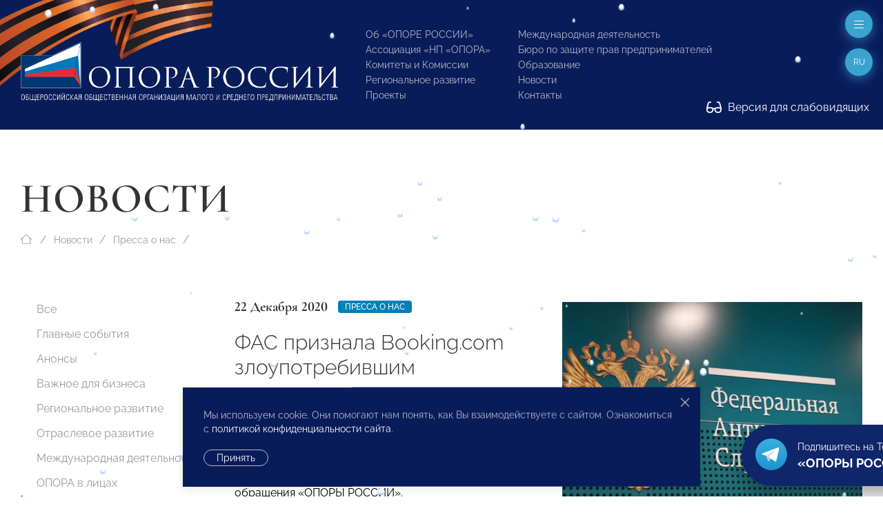

--- FILE ---
content_type: text/html; charset=utf-8
request_url: https://www.opora.ru/news/media-about-us/fas-priznala-booking.com-zloupotrebivshim-dominiruyushchim-polozheniem/
body_size: 16929
content:
<!doctype html>
<html class="flips zero typo page-news-page parent-news-section folder-news-index" lang="ru">

	<head>
		
		<meta charset="utf-8">
		<meta name="viewport" content="width=device-width, initial-scale=1.0, user-scalable=no">

		



<title>ФАС признала Booking.com злоупотребившим доминирующим положением</title>

<link rel="icon" href="/site/assets/files/1923/logo.svg" type="image/svg+xml">
<link rel="mask-icon" href="/site/assets/files/1923/logo.svg" color="#1e87f0">
<link rel="apple-touch-icon" sizes="180x180" href="/site/assets/files/1923/opora-ico.180x180.png">
<link rel="manifest" href="/manifest.json">

<link rel="canonical" href="https://www.opora.ru/news/media-about-us/fas-priznala-booking.com-zloupotrebivshim-dominiruyushchim-polozheniem/">

<meta name="msapplication-TileColor" content="#1e87f0">

<meta name="robots" content="all">

<meta name="description" content="Деятельность «ОПОРЫ РОССИИ» направлена на поддержку малого и среднего предпринимательства: правовая защита, получение государственной поддержки, налаживание деловых контактов внутри предпринимательского сообщества и многие другие."><meta name="keywords" content="поддержка предпринимательства, развитие малого и среднего предпринимательства, инфраструктура поддержки предпринимательства, государственная поддержка малого бизнеса">
<meta property="og:title" content="ФАС признала Booking.com злоупотребившим доминирующим положением">
<meta property="og:description " content="Booking нарушила антимонопольное законодательство, сообщила ФАС России. В ведомстве установили, что сервис злоупотребил доминирующим положением. Дело было возбуждено на основании обращения «ОПОРЫ РОССИИ»...."><meta property="og:image" content="https://www.opora.ru/site/assets/files/35297/10b9570d3e1269bc15361d39534a02a2.1200x600.jpg">
<meta property="og:locale" content="ru">
<meta property="og:url" content="https://www.opora.ru/news/media-about-us/fas-priznala-booking.com-zloupotrebivshim-dominiruyushchim-polozheniem/">

		<meta name="designer" content="https://flips.ru">
		<meta name="author" content="https://flips.ru">
		<meta name="format-detection" content="telephone=no">

		<link href="/site/templates/styles/typo.css" rel="stylesheet">
		<link href="/site/templates/styles/form-grid.css" rel="stylesheet">
		<link href="/site/templates/styles/form.css" rel="stylesheet">
		<link href="/site/templates/styles/template-grid.css" rel="stylesheet">
		<link href="/site/templates/styles/template.css" rel="stylesheet">
		<link href="/site/templates/styles/override.css" rel="stylesheet">
		
		<script src="/site/templates/scripts/jquery-3.6.1.min.js"></script>
		<script src="/site/templates/scripts/uikit.js"></script>
		<script src="/site/templates/scripts/icons.js"></script>
		<script src="/site/templates/scripts/main.js"></script>
		<script src="/site/templates/scripts/addin.js"></script>
		<script src="/site/templates/scripts/form-builder.js"></script>

		<!-- Yandex.Metrika counter -->
<script type="text/javascript" >
   (function(m,e,t,r,i,k,a){m[i]=m[i]||function(){(m[i].a=m[i].a||[]).push(arguments)};
   m[i].l=1*new Date();k=e.createElement(t),a=e.getElementsByTagName(t)[0],k.async=1,k.src=r,a.parentNode.insertBefore(k,a)})
   (window, document, "script", "https://mc.yandex.ru/metrika/tag.js", "ym");

   ym(42054049, "init", {
        clickmap:true,
        trackLinks:true,
        accurateTrackBounce:true,
        webvisor:true
   });
</script>
<!-- /Yandex.Metrika counter -->
<noscript><div><img src="https://mc.yandex.ru/watch/42054049" style="position:absolute; left:-9999px;" alt="" /></div></noscript><script type="text/javascript">(window.Image ? (new Image()) : document.createElement('img')).src = 'https://vk.com/rtrg?p=VK-RTRG-206581-6Adg9';</script><meta name="yandex-verification" content="9b10baa089261e5a" />
		<style>

						
			.snowflake { --size-base: 1px; background: #fff;
            box-shadow: #b9d7fa 0 2px 1px 1px;}
			

            .snowflake:nth-child(1), .snowflake:nth-child(13), .snowflake:nth-child(31), 
            .snowflake:nth-child(34), .snowflake:nth-child(36), .snowflake:nth-child(48) { --size: calc(8 * var(--size-base)); }
            
            .snowflake:nth-child(2), .snowflake:nth-child(5), .snowflake:nth-child(10), 
            .snowflake:nth-child(12), .snowflake:nth-child(15), .snowflake:nth-child(21), 
            .snowflake:nth-child(23), .snowflake:nth-child(26), .snowflake:nth-child(29), 
            .snowflake:nth-child(30), .snowflake:nth-child(37), .snowflake:nth-child(46), 
            .snowflake:nth-child(50) { --size: calc(4.5 * var(--size-base)); }
            
            .snowflake:nth-child(3), .snowflake:nth-child(7), .snowflake:nth-child(25), 
            .snowflake:nth-child(28), .snowflake:nth-child(33), .snowflake:nth-child(38), 
            .snowflake:nth-child(40), .snowflake:nth-child(45), .snowflake:nth-child(47) { --size: calc(6 * var(--size-base)); }
            
            .snowflake:nth-child(4), .snowflake:nth-child(8), .snowflake:nth-child(9), 
            .snowflake:nth-child(14), .snowflake:nth-child(16), .snowflake:nth-child(17), 
            .snowflake:nth-child(20), .snowflake:nth-child(24), .snowflake:nth-child(27), 
            .snowflake:nth-child(32), .snowflake:nth-child(35), .snowflake:nth-child(42), 
            .snowflake:nth-child(49) { --size: calc(2.5 * var(--size-base)); }
            
            .snowflake:nth-child(6), .snowflake:nth-child(11), .snowflake:nth-child(18), 
            .snowflake:nth-child(22), .snowflake:nth-child(39), .snowflake:nth-child(41), 
            .snowflake:nth-child(43), .snowflake:nth-child(44) { --size: var(--size-base); }

			
		</style>

	</head>

	<body class="flips-body flips-body">

				
		        
        <div id="dvision-panel" class="uk-section-muted uk-section-xsmall" hidden uk-sticky>
        
        	<div class="uk-container uk-container-large uk-position-relative">
        
        		<div class="bind">
        
        			<form id="dvision-settings" class="dvision-settings">
        
        				<div class="uk-grid uk-grid-row-small" uk-grid>
        
        					<div class="dvision-settings-item uk-width-auto">
        
        						<div class="uk-form-label">Статус</div>
        						<div class="uk-form-controls">
        						<label>
        						<input class="uk-radio"
        						type="radio"
        						name="status"
        						value="1"
        						>
        						<span>Вкл.</span>
        						</label>
        						<label>
        						<input class="uk-radio"
        						type="radio"
        						name="status"
        						value="0"
        						checked>
        						<span>Откл.</span>
        						</label>
        						</div>
        
        					</div>
        
        					        
        						<div class="dvision-settings-item uk-width-auto">
        							<div class="uk-form-label">Шрифт</div>
        							<div class="uk-form-controls">
        								        								<label>
        								<input class="uk-radio"
        								type="radio"
        								name="fontSize"
        								value="large" checked>
        								<span>1.5</span>
        								</label>
        								        								<label>
        								<input class="uk-radio"
        								type="radio"
        								name="fontSize"
        								value="xlarge" >
        								<span>2</span>
        								</label>
        								        							</div>
        						</div>
        
        					        
        						<div class="dvision-settings-item uk-width-auto">
        							<div class="uk-form-label">Цвет</div>
        							<div class="uk-form-controls">
        								        								<label>
        								<input class="uk-radio"
        								type="radio"
        								name="colorTheme"
        								value="white" checked>
        								<span>Белая</span>
        								</label>
        								        								<label>
        								<input class="uk-radio"
        								type="radio"
        								name="colorTheme"
        								value="black" >
        								<span>Черная</span>
        								</label>
        								        								<label>
        								<input class="uk-radio"
        								type="radio"
        								name="colorTheme"
        								value="blue" >
        								<span>Синяя</span>
        								</label>
        								        							</div>
        						</div>
        
        					        
        					<div class="uk-width-expand"></div>
        					<div class="uk-width-auto">
        						<a href="#dvision-panel" class="uk-close uk-text-decoration-none" type="button" uk-close uk-toggle>Закрыть </a>
        					</div>
        
        					<input type="hidden" name="action" value="change_theme_settings">
        
        					</div>
        
        			</form>
        
        		</div>
        
        	</div>
          
        </div>
		
		<div id="wrapper" style="width: 100%; overflow-x: hidden; min-width: 360px;"> <!-- WRAPPER BEGIN -->
		
		<header class="rel uk-section-primary " style=""><div id="header" class="section rel z2 uk-section uk-section-small uk-position-relative uk-light">
	<div class="box uk-container uk-container-xlarge uk-position-relative">
	    
	    <div class="dvision-logo uk-hidden">
	    <a class="l1" href="/">ОПОРА РОССИИ</a>
	    <a class="l2" href="/">Общероссийская общественная организация малого и среднего предпринимательства</a>
	    </div>
	    
	    <img src="/ribbon.png" class="uk-hidden@s" style="position: absolute; width: 569px; top: -99px; left: -101px; transform: rotate(1deg);">
	    <img src="/ribbon.png" class="uk-visible@s" style="position: absolute; width: 569px; top: -126px; left: -125px; transform: rotate(1deg);">
	    
		<div class="panel uk-panel ">

			<div class="uk-grid" uk-grid="" style="">

				<div class="col uk-width-5-6 fx fb uk-width-auto@m">

					<a class="o-logo" href="/">
						<img src="/site/templates/images/opora-logo-new.png" width="460">
					</a>

				</div>

				<div class="col uk-width-expand">

					<div class="uk-grid uk-grid-stack" uk-grid="">
					
					    						<div class="col mml@xl uk-width-auto uk-visible@lx">
							
							<div class="">
								
								<div class="socials" uk-scrollspy="target: > * > *; cls: uk-animation-slide-top; delay: 50; hidden: true; repeat: false;">

									<ul class="uk-iconnav head-socials" style="min-height: 28px;">
									    <li><a href="https://vk.com/opora_russia" target="_blank"><img class="uk-icon-ratio-14" src="/big/light/vk.svg" uk-svg></a></li><li><a href="https://t.me/opora_russia" target="_blank"><img class="uk-icon-ratio-14" src="/big/light/telegram.svg" uk-svg></a></li><li><a href="https://www.youtube.com/channel/UC4MKDsBOY71l3b5I0NDvnSg" target="_blank"><img class="uk-icon-ratio-14" src="/big/light/youtube.svg" uk-svg></a></li>									</ul>
									
								</div>
								<div class="dvisison-toggler uk-hidden">
        					        <a href="#dvision-panel" class="" uk-toggle><img src="/big/regular/glasses.svg" class="uk-svg" style="height: 1.2em; width: auto; margin-right: 5px; margin-top: -2px;" uk-svg> Версия для слабовидящих</a>
        					    </div>
								<div style="margin-top: 44px"><a href="/about/kak-stat-chlenom-opory-rossii/" class="btn1">Вступи в «ОПОРУ»</a></div>

							</div>

						</div>
												<div class="col mll@xl uk-width-auto fx fxb uk-visible@mx">

							
								<div class="grid uk-grid ts" uk-grid>
								
									<div class="col uk-width-auto">

										<ul class="main-menu uk-list uk-list-small">

											<li class=""><a href="/about/">Об «ОПОРЕ РОССИИ»</a></li><li class=""><a href="/np-opora/">Ассоциация «НП «ОПОРА»</a></li><li class=""><a href="/komitety-i-komissii/">Комитеты и Комиссии</a></li><li class=""><a href="/regionalnoe-razvitie/">Региональное развитие</a></li><li class=""><a href="/projects/">Проекты</a></li>
										</ul>
										
									</div>
									<div class="col uk-width-auto">

										<ul class="main-menu uk-list uk-list-small">

											<li class=""><a href="/world/">Международная деятельность</a></li><li class=""><a href="/bureau/">Бюро по защите прав предпринимателей</a></li><li class=""><a href="/obrazovanie/">Образование</a></li><li class=""><a href="/news/">Новости</a></li>											<li><a href="#footer" uk-scroll="">Контакты</a></li>

										</ul>
										
									</div>
								
								</div>

								

						</div>
						
					</div>

				</div>

			</div>
			
		</div>

	</div>
	
	<div class="dvisison-toggler uk-light" style="position: absolute; right: 20px; bottom: 20px;">
    	<a href="#dvision-panel" class="" uk-toggle><img src="/big/regular/glasses.svg" class="uk-svg" style="height: 1.2em; width: auto; margin-right: 5px; margin-top: -2px;" uk-svg> Версия для слабовидящих</a>
    </div>
	
</div>

<a href="#off-menu" class="off-toggle uk-modal-fix-right" uk-toggle uk-scrollspy="cls: uk-animation-slide-top; delay: 200; hidden: true; repeat: false;"><span uk-icon="icon: bars-light; ratio: 1"></a>

<a href="#" class="lang-toggle uk-modal-fix-right uk-text-uppercase" uk-toggle uk-scrollspy="cls: uk-animation-slide-top; delay: 250; hidden: true; repeat: false;">
    ru</a>
<div class="uk-border-rounded" style="" uk-dropdown="mode: click">
    <ul class="uk-nav uk-nav-default uk-nav-right uk-border-rounded">
		<li class="menu-item uk-active"><a href="/news/media-about-us/fas-priznala-booking.com-zloupotrebivshim-dominiruyushchim-polozheniem/">Русский</a></li><li class="menu-item"><a href="/en/">English</a></li><li class="menu-item"><a href="/cn/">中文</a></li>	</ul>
</div>
<div id="page-heading" class="section rel z2 uk-section-default uk-section uk-padding-remove-bottom" style="">
	<div class="box uk-container uk-container-xlarge">
		<div class="panel uk-panel ">

			
            			<h1 class="uk-h1 uk-margin-remove-top uk-margin-remove-bottom uk-heading-large uk-width-max-4xlarge">
				Новости
			    
			</h1>

			
						
		</div>
	</div>
</div>


	<div id="breadcrumbs" class="section rel z2 uk-section uk-section-default uk-section-xsmall uk-padding-remove-bottom uk-section-remove-top ">
	<div class="uk-container uk-container-xlarge">
		<ul class="uk-breadcrumb uk-margin-top uk-margin-remove-bottom">

			<li class="home">
				<a href="/">
					<span uk-icon="icon: house-blank-light; ratio: 1"></span>
				</a>
			</li>
			<li><a href="/news/">Новости</a></li><li><a href="/news/media-about-us/">Пресса о нас</a></li>			<li class="uk-hidden">
				<span>ФАС признала Booking.com злоупотребившим доминирующим положением</span>
			</li>

		</ul>
	</div>
	</div>




	<div id="section-menu" class="section rel z2 section uk-section uk-section-small uk-section-default uk-section-pass@m uk-text-center uk-hidden@m">
		<div class="box uk-container uk-container-large">
			<div class="panel uk-panel">

				<ul uk-accordion>
					<li>

						<a class="uk-accordion-title uk-button uk-button-default uk-button-large uk-orphan" href="#">
							Меню раздела						</a>

						<div class="uk-accordion-content">
							
							<ul class="uk-nav-default uk-nav-center" uk-nav="toggle > li > a > span.toggler">
								<li class=""><a href="/news/">Все</a></li><li class=""><a href="/news/events/">Главные события</a></li><li class=""><a href="/news/anounce/">Анонсы</a></li><li class=""><a href="/news/vazhnoe-dlya-biznesa/">Важное для бизнеса</a></li><li class=""><a href="/news/regions/">Региональное развитие</a></li><li class=""><a href="/news/otraslevoe-razvitie/">Отраслевое развитие</a></li><li class=""><a href="/news/world-news/">Международная деятельность</a></li><li class=""><a href="/news/opora-v-litsakh/">ОПОРА в лицах</a></li><li class="uk-active"><a href="/news/media-about-us/">Пресса о нас</a></li><li class=""><a href="/news/opinion/">Особое мнение</a></li><li class=""><a href="/news/byuro-po-zashchite-prav-predprinimateley-i-investorov/">Бюро по защите прав предпринимателей</a></li><li class=""><a href="/news/video/">Видео</a></li><li class=""><a href="/news/congratulations/">Поздравления</a></li><li class=""><a href="/news/anti-crisis-support/">Поддержка МСП. Антикризисные меры</a></li><li class=""><a href="/news/svoy-biznes/">СВОй бизнес</a></li>							</ul>

						</div>

					</li>
				</ul>
				
			</div>
		</div>
	</div>

</header><main id="main"><div id="columns-page" class="section uk-section uk-section-default uk-section-remove-top">
	<div class="box uk-container uk-container-xlarge">
		<div class="panel bind rel z1">

			<div class="grid uk-grid uk-grid-large" uk-grid>

				<div id="service-col" class="col uk-width-medium uk-visible@m">
					<div class="panel uk-panel">

						<ul class="uk-nav-default uk-nav-special" uk-nav="toggle: a > span.toggler" uk-sticky="end: #service-col; offset: 100">

							<li class=""><a href="/news/">Все</a></li><li class=""><a href="/news/events/">Главные события</a></li><li class=""><a href="/news/anounce/">Анонсы</a></li><li class=""><a href="/news/vazhnoe-dlya-biznesa/">Важное для бизнеса</a></li><li class=""><a href="/news/regions/">Региональное развитие</a></li><li class=""><a href="/news/otraslevoe-razvitie/">Отраслевое развитие</a></li><li class=""><a href="/news/world-news/">Международная деятельность</a></li><li class=""><a href="/news/opora-v-litsakh/">ОПОРА в лицах</a></li><li class="uk-active"><a href="/news/media-about-us/">Пресса о нас</a></li><li class=""><a href="/news/opinion/">Особое мнение</a></li><li class=""><a href="/news/byuro-po-zashchite-prav-predprinimateley-i-investorov/">Бюро по защите прав предпринимателей</a></li><li class=""><a href="/news/video/">Видео</a></li><li class=""><a href="/news/congratulations/">Поздравления</a></li><li class=""><a href="/news/anti-crisis-support/">Поддержка МСП. Антикризисные меры</a></li><li class=""><a href="/news/svoy-biznes/">СВОй бизнес</a></li>
						</ul>

					</div>
				</div>

				<div id="content-col" class="col uk-width-expand@m">
					<div class="panel uk-panel in-grid">

						    
<section id="" class="page-intro section uk-section uk-section-large uk-section-default uk-section-remove-top">
    <div class="box">
        <div class="panel uk-panel ">

            <div class="grid uk-grid uk-grid-large uk-flex uk-flex-middle" uk-grid>

                                    <div class="col page-intro-text uk-width-expand@l uk-width-max-3xlarge">
                        <div class="panel uk-panel" uk-scrollspy="cls: uk-animation-slide-bottom-medium; delay: 0; offset-top: -100; hidden: true; repeat: false;">

                            <div class="meta uk-margin"><div class="uk-text-large uk-text-bold alt-font te dbi msr">22 Декабря 2020</div><div class="dbi"><a class="uk-label" href="/news/media-about-us/">Пресса о нас</a></div></div>
                            <h2 class="uk-h2">ФАС признала Booking.com злоупотребившим доминирующим положением</h2>

                            <div class="ckemod uk-margin"><p>
 <span style="color: #000000;">Booking нарушила антимонопольное законодательство, </span><a href="https://fas.gov.ru/news/31001" target="_blank">сообщила</a><span style="color: #333333;"> <span style="color: #000000;">ФАС России. В ведомстве установили, что сервис злоупотребил доминирующим положением. Дело было возбуждено на основании обращения «ОПОРЫ РОССИИ».</span></span>
</p></div>

                            <div class="uk-margin-top"><div class="dbi"><a class="uk-label uk-label-primary" href="/search/?q=Алексей Кожевников">Алексей Кожевников</a></div></div>
                        </div>
                    </div>
                
                                    <div class="col page-intro-image uk-width-expand@l">
                        <div class="panel uk-panel uk-visible-toggle" uk-scrollspy="cls: uk-animation-slide-right; delay: 0; offset-top: -100; hidden: true; repeat: false;">

                            <div class="uk-position-absolute uk-light uk-hidden-hover" style="bottom: 20px; right: 20px;"><a id="downall" href="#" download class="" uk-tooltip="Скачать все фото"><img style="width: 16px;" src="/big/light/arrow-down-to-line.svg" uk-svg></a></div><img src="/site/assets/files/35297/10b9570d3e1269bc15361d39534a02a2.1536x1152.webp" class="uk-width-1-1" >
                        </div>
                    </div>
                            
            </div>
            
        </div>
    </div>
</section>

<hr class="uk-margin-remove-vertical">

<div class="uk-section uk-section-remove-top uk-section-default uk-section-large" uk-scrollspy="cls: uk-animation-slide-bottom-medium; delay: 0; offset-top: -100; hidden: true; repeat: false;"><div class="box uk-container uk-container-small uk-margin-remove-left"><div class="panel uk-panel ckemod"><p style="color: #333333;">
</p>
<p>
 «Компания злоупотребила доминирующим положением на рынке предоставления услуг агрегаторов информации о гостиницах, отелях, хостелах и других средствах размещения»,— говорится в сообщении ФАС. <br>
 В ведомстве утверждают, что Booking.com навязывал российским гостиницам и отелям невыгодные условия договоров, по которым они были обязаны предоставлять компании и соблюдать со своей стороны паритет цен, наличия номеров и условий во всех каналах продаж и распространения своих услуг. «Под такими каналами понимаются мета-поисковики, туристические агентства, другие агрегаторы информации, а также сайты самих отелей и других средств размещения»,— уточняется в сообщении. <br>
 На основании результатов рассмотрения дела ФАС выдаст Booking.com предписание о прекращении действий, нарушающих антимонопольное законодательство. В нем регулятор потребует от нее исключить из договоров с гостиницами условия о широком и об узком паритете, как в отношении цен на гостиничные услуги, так и в отношении условий, на которых эти услуги предоставляются. <br>
 Ограничений для Booking.com в части навязывания паритета цен бизнес через «ОПОРУ РОССИИ» добивается с начала 2019 года. Также отельеры обращались в ФАС с просьбой ограничить возможности системы бронирования влиять на выбор пользователей через маркетинговые инструменты.
</p>
<p>
 Источник: <a href="http://www.kommersant.ru/doc/4625776">Коммерсант</a>
</p>
<p style="color: #333333;">
</p></div></div></div>


			</div></div></div></div></div></div></main><footer>
	


	<div id="submenu-endnav" class="section uk-section uk-section-default uk-section-remove-top uk-section-pass@m uk-hidden@m">
		<div class="box uk-container uk-container-xlarge">
			<div class="panel uk-panel">

				<hr>

				<ul class="uk-nav-default uk-nav-center" uk-nav="toggle > li > a > span.toggler">
					<li class=""><a href="/news/">Все</a></li><li class=""><a href="/news/events/">Главные события</a></li><li class=""><a href="/news/anounce/">Анонсы</a></li><li class=""><a href="/news/vazhnoe-dlya-biznesa/">Важное для бизнеса</a></li><li class=""><a href="/news/regions/">Региональное развитие</a></li><li class=""><a href="/news/otraslevoe-razvitie/">Отраслевое развитие</a></li><li class=""><a href="/news/world-news/">Международная деятельность</a></li><li class=""><a href="/news/opora-v-litsakh/">ОПОРА в лицах</a></li><li class="uk-active"><a href="/news/media-about-us/">Пресса о нас</a></li><li class=""><a href="/news/opinion/">Особое мнение</a></li><li class=""><a href="/news/byuro-po-zashchite-prav-predprinimateley-i-investorov/">Бюро по защите прав предпринимателей</a></li><li class=""><a href="/news/video/">Видео</a></li><li class=""><a href="/news/congratulations/">Поздравления</a></li><li class=""><a href="/news/anti-crisis-support/">Поддержка МСП. Антикризисные меры</a></li><li class=""><a href="/news/svoy-biznes/">СВОй бизнес</a></li>				</ul>

				<hr>
						
			</div>
		</div>
	</div>



	<div id="submenu-pagenav" class="section uk-section uk-section-default uk-section-remove-top uk-padding-remove-bottom">
		<div class="box uk-container uk-container-xlarge">
			<div class="panel uk-panel ">
			
				<div class="grid uk-grid uk-flex uk-text-small" uk-grid>
				
					<div class="col uk-width-1-2@m uk-width-1-3@l uk-flex-first@l uk-text-center uk-text-left@m prev">
						<div class="meta uk-margin"><div class="uk-text-large uk-text-bold alt-font te dbi msr">22 Декабря 2020</div></div><a href="/news/media-about-us/opora-rossii-nado-primenyat-reshenie-po-booking-ko-vsem-agregatoram/"><div class="uk-grid uk-grid-collapse"><div class="uk-width-auto"><span class="uk-margin-xsmall-right" uk-icon="icon: angle-left-light; ratio: 1"></span></div><div class="uk-width-expand">&quot;ОПОРА РОССИИ&quot;: надо применять решение по Booking ко всем агрегаторам</div><div class="uk-width-auto"><span class="uk-margin-xsmall-left uk-invisible" uk-icon="icon: angle-right-light; ratio: 1"></span></div></div></a>					</div>

					<div class="col uk-width-1-2@m uk-width-1-3@l uk-flex-last@l next uk-text-center uk-text-right@m">
						<div class="meta uk-margin"><div class="uk-text-large uk-text-bold alt-font te dbi msr">22 Декабря 2020</div></div><a href="/news/media-about-us/v-booking.com-broniruyut-nalogi-vladeltsy-oteley-optimiziruyut-bukhgalteriyu/"><div class="uk-grid uk-grid-collapse"><div class="uk-width-auto"><span class="uk-margin-xsmall-right uk-invisible" uk-icon="icon: angle-right-light; ratio: 1"></span></div><div class="uk-width-expand">В Booking.com бронируют налоги. Владельцы отелей оптимизируют бухгалтерию</div><div class="uk-width-auto"><span class="uk-margin-xsmall-left" uk-icon="icon: angle-right-light; ratio: 1"></span></div></div></a>					</div>

					<div class="col uk-width-1-1 uk-width-1-3@l up uk-text-center uk-margin-medium-top uk-margin-remove-top@l">
						<a href="/news/media-about-us/"><div class="uk-grid uk-grid-small"><div class="uk-width-1-1"><span uk-icon="icon: angle-up-light; ratio: 1"></span></div><div class="uk-width-1-1">Пресса о нас</div></div></a>					</div>

				</div>
						
			</div>
		</div>
	</div>

<div id="footer" class="footer-main uk-margin-xlarge-top">

	<div class="uk-section uk-section-large bg1 uk-light">
		
		<div class="box uk-container uk-container-xlarge">

			<div class="uk-grid uk-grid-large uk-grid-divider" uk-grid>
			
				<div class="uk-width-1-3@l fx-last@2l">
				    
				    <div>

                    	<div class="lang-menu">
                    		<ul class="uk-subnav uk-subnav-pill">
                    			<li class="menu-item uk-active"><a href="/news/media-about-us/fas-priznala-booking.com-zloupotrebivshim-dominiruyushchim-polozheniem/">Русский</a></li><li class="menu-item"><a href="/en/">English</a></li><li class="menu-item"><a href="/cn/">中文</a></li>                    		</ul>
                    	</div>
                    	<div class="search mt">
                    		<form class="uk-search uk-search-default" action="/search/" method="get">
                    			<span uk-search-icon></span>
                    		    <input class="uk-search-input" type="search" placeholder="Поиск по сайту" name="q" aria-label="Search">
                    		</form>
                    	</div>
                    
                    </div>
					
					<div class="uk-text-small mmt">

						<p>© 2023 Общероссийская общественная организация малого и среднего предпринимательства «ОПОРА РОССИИ».<br />
Все права защищены.</p>

<p>Комментарии на сайте проходят модерацию. Согласно требованиям российского законодательства, мы не публикуем сообщения, содержащие нецензурную лексику и/или оскорбления, даже в случае замены букв точками, тире и любыми иными символами. Не допускаются сообщения, призывающие к межнациональной и социальной розни.</p>
					</div>

					<div class="mt"><a href="/about/kak-stat-chlenom-opory-rossii/" class="btn1">Вступи в «ОПОРУ»</a></div>

					<div class="mlt">

						<ul class="foot-menu uk-list uk-text-small uk-column-1-2@s uk-column-divider">
							<li class=""><a href="/about/">Об «ОПОРЕ РОССИИ»</a></li><li class=""><a href="/np-opora/">Ассоциация «НП «ОПОРА»</a></li><li class="uk-active"><a href="/news/">Новости</a></li><li class=""><a href="/komitety-i-komissii/">Комитеты и Комиссии</a></li><li class=""><a href="/regionalnoe-razvitie/">Региональное развитие</a></li><li class=""><a href="/analytics/">Экспертиза и Аналитика</a></li><li class=""><a href="/world/">Международная деятельность</a></li><li class=""><a href="/bureau/">Бюро по защите прав предпринимателей</a></li><li class=""><a href="/deklaratsiya-o-vzaimodeystvii-krupnogo-biznesa-s-subektami-msp/">Декларация о взаимодействии крупного бизнеса с субъектами МСП</a></li><li class=""><a href="/projects/">Проекты</a></li><li class=""><a href="/obrazovanie/">Образование</a></li>						</ul>

					</div>

					<div class="mlt">

						<a class="flips-copy uk-link-text" href="https://flips.ru/" target="_blank">Разработка сайта — <strong class="uk-text-emphasis">Flips <img class="svg-inline--fa" src="/site/templates/images/_flips.svg" style="width: 20px; height: auto; margin-left: 3px; position: relative; top: -1px;" uk-svg></strong></a>
					</div>

				</div>
				<div class="uk-width-2-3@l">

					<div class="mmb"><h2 class="uk-h2 alt-font uk-text-bold">Исполнительная дирекция</h2></div>
					<div class="uk-grid uk-grid-large mlb tx uk-child-width-auto" uk-grid uk-height-match="target: > * > *; row: true;">
					
						<div class="ckemod bind link-color"><p>+7 (495) 247 4777</p>

<p><a href="mailto:id@opora.ru">id@opora.ru</a></p></div><div class="ckemod bind link-color"><p>127473, г. Москва, 2-й Самотечный пер., д.7.</p>

<p><a href="/regionalnoe-razvitie/">Региональные отделения</a><br />
<a href="/world/">Представители за рубежом</a></p></div>					
					</div>

					<div class="mmb"><h2 class="uk-h2 alt-font uk-text-bold">Другие контакты</h2></div>					<div class="uk-grid uk-grid-large uk-text-small uk-child-width-1-3@m" uk-grid>
					
						<div class="ckemod bind link-color"><h3>Центр экспертизы и аналитики проблем предпринимательства</h3>

<p>+7 (495) 247-4777</p></div><div class="ckemod bind link-color"><h3>Отдел регионального развития</h3>

<p>+7 (495) 247-4777 (доб. 116, 117)</p></div><div class="ckemod bind link-color"><h3>Ассоциация «НП «ОПОРА»</h3>

<p>+7 (495) 247-4777 (доб. 124)</p></div><div class="ckemod bind link-color"><h3>Пресс-служба</h3>

<p>+7 (495) 247 4777 (доб. 115, 114, 113)<br />
<a href="mailto:pressa@opora.ru">pressa@opora.ru</a></p></div><div class="ckemod bind link-color"><h3>Международный отдел «ОПОРЫ РОССИИ»</h3>

<p>+7 (495) 247-4777 (доб. 126)</p></div><div class="ckemod bind link-color"><h3>Бюро по защите прав предпринимателей и инвесторов</h3>

<p>+7 (495) 247-4777 (доб. 122)</p></div>					
					</div>
					
				</div>
			
			</div>

		</div>

	</div>

</div>

<div class="snowwrap">
<div class="snowflake"></div>
<div class="snowflake"></div>
<div class="snowflake"></div>
<div class="snowflake"></div>
<div class="snowflake"></div>
<div class="snowflake"></div>
<div class="snowflake"></div>
<div class="snowflake"></div>
<div class="snowflake"></div>
<div class="snowflake"></div>
<div class="snowflake"></div>
<div class="snowflake"></div>
<div class="snowflake"></div>
<div class="snowflake"></div>
<div class="snowflake"></div>
<div class="snowflake"></div>
<div class="snowflake"></div>
<div class="snowflake"></div>
<div class="snowflake"></div>
<div class="snowflake"></div>
<div class="snowflake"></div>
<div class="snowflake"></div>
<div class="snowflake"></div>
<div class="snowflake"></div>
<div class="snowflake"></div>
<div class="snowflake"></div>
<div class="snowflake"></div>
<div class="snowflake"></div>
<div class="snowflake"></div>
<div class="snowflake"></div>
<div class="snowflake"></div>
<div class="snowflake"></div>
<div class="snowflake"></div>
<div class="snowflake"></div>
<div class="snowflake"></div>
<div class="snowflake"></div>
<div class="snowflake"></div>
<div class="snowflake"></div>
<div class="snowflake"></div>
<div class="snowflake"></div>
<div class="snowflake"></div>
<div class="snowflake"></div>
<div class="snowflake"></div>
<div class="snowflake"></div>
<div class="snowflake"></div>
<div class="snowflake"></div>
<div class="snowflake"></div>
<div class="snowflake"></div>
<div class="snowflake"></div>
<div class="snowflake"></div>
</div>

<div id="off-menu" class="uk-modal-full" uk-modal>
    <div class="uk-modal-dialog">
        <button class="uk-modal-close-full uk-close-large" type="button" uk-close></button>

        <div uk-height-viewport>

            <div class="uk-container uk-container-xlarge">

                <div class="bg1 uk-padding bind mxlt mlt@l uk-light">

                    <div class="uk-grid uk-flex uk-flex-middle uk-flex-center uk-flex-left@s uk-grid-stack" uk-grid="">
                    
                                                <div class="col uk-width-auto">
                            
                            <div>
                                
                                <div class="socials">

                                    <ul class="uk-iconnav heading-socials" style="min-height: 28px;">
                                        <li><a href="https://vk.com/opora_russia" target="_blank"><img class="uk-icon-ratio-14" src="/big/light/vk.svg" uk-svg></a></li><li><a href="https://t.me/opora_russia" target="_blank"><img class="uk-icon-ratio-14" src="/big/light/telegram.svg" uk-svg></a></li><li><a href="https://www.youtube.com/channel/UC4MKDsBOY71l3b5I0NDvnSg" target="_blank"><img class="uk-icon-ratio-14" src="/big/light/youtube.svg" uk-svg></a></li>                                    </ul>
                                    
                                </div>

                            </div>

                        </div>
                                                                        <div class="col uk-width-auto">
                            
                            <div>
                                
                                <div class=""><a href="/about/kak-stat-chlenom-opory-rossii/" class="btn1">Вступи в «ОПОРУ»</a></div>

                            </div>

                        </div>
                                                <div class="col uk-width-expand" style="min-width: 240px;">
                            
                            <div>

                                <div class="search tc tl@s">
                                    <form class="uk-search uk-search-default" action="/search/" method="get">
                                        <span uk-search-icon></span>
                                        <input class="uk-search-input" type="search" placeholder="Поиск по сайту" name="q" aria-label="Search">
                                    </form>
                                </div>

                            </div>

                        </div>
                        <div class="col uk-width-auto uk-flex-first uk-flex-last@l">
                            
                            <div>

                                <div class="lang-menu mxst">
                                    <ul class="uk-subnav uk-subnav-pill m0 uk-flex-right">
                                        <li class="menu-item uk-active"><a href="/news/media-about-us/fas-priznala-booking.com-zloupotrebivshim-dominiruyushchim-polozheniem/">Русский</a></li><li class="menu-item"><a href="/en/">English</a></li><li class="menu-item"><a href="/cn/">中文</a></li>                                    </ul>
                                </div>

                            </div>

                        </div>
                    
                    </div>

                </div>
                
                                
                <div class="grid uk-grid mlt mlb uk-child-width-1-2@s uk-child-width-1-4@l uk-grid-divider" uk-grid>
                
                    
                        <div class="col">
                            <div class="panel uk-panel">

                                <ul uk-accordion="multiple: false">
                                                                    <li class="uk-open">
                                        <a class="uk-accordion-title" href="#">Новости</a>
                                        <div class="uk-accordion-content">
                                            <ul class="uk-list modal-list ml">
                                                <li><a href="/news/">В раздел</a>...</li><li class=""><a href="/news/events/">Главные события</a></li><li class=""><a href="/news/anounce/">Анонсы</a></li><li class=""><a href="/news/vazhnoe-dlya-biznesa/">Важное для бизнеса</a></li><li class=""><a href="/news/regions/">Региональное развитие</a></li><li class=""><a href="/news/otraslevoe-razvitie/">Отраслевое развитие</a></li><li class=""><a href="/news/world-news/">Международная деятельность</a></li><li class=""><a href="/news/opora-v-litsakh/">ОПОРА в лицах</a></li><li class="uk-active"><a href="/news/media-about-us/">Пресса о нас</a></li><li class=""><a href="/news/opinion/">Особое мнение</a></li><li class=""><a href="/news/byuro-po-zashchite-prav-predprinimateley-i-investorov/">Бюро по защите прав предпринимателей</a></li><li class=""><a href="/news/video/">Видео</a></li><li class=""><a href="/news/congratulations/">Поздравления</a></li><li class=""><a href="/news/anti-crisis-support/">Поддержка МСП. Антикризисные меры</a></li><li class=""><a href="/news/svoy-biznes/">СВОй бизнес</a></li>                                            </ul>
                                        </div>
                                    </li>
                                                                    <li >
                                        <a class="uk-accordion-title" href="#">Об «ОПОРЕ РОССИИ»</a>
                                        <div class="uk-accordion-content">
                                            <ul class="uk-list modal-list ml">
                                                <li><a href="/about/">В раздел</a>...</li><li class=""><a href="/about/napravleniya-deyatelnosti/">Направления деятельности</a></li><li class=""><a href="/about/opora-prezident/">Президент</a></li><li class=""><a href="/about/prezidium/">Руководящие органы</a></li><li class=""><a href="/about/popechitelskiy-sovet/">Попечительский совет</a></li><li class=""><a href="/about/ispolnitelnaya-direktsiya/">Исполнительная дирекция</a></li><li class=""><a href="/about/tsentralnaya-kontrolno-revizionnaya-komissiya/">Центральная Контрольно-ревизионная комиссия</a></li><li class=""><a href="/about/kak-stat-chlenom-opory-rossii/">Как стать членом «ОПОРЫ РОССИИ»</a></li><li class=""><a href="/about/publichnye-materialy/">Публичные материалы</a></li><li class=""><a href="/about/ustavnye-dokumenty/">Уставные документы</a></li><li class=""><a href="/about/rezultaty-provedeniya-spetsialnoy-otsenki-usloviy-truda/">Результаты проведения специальной оценки условий труда</a></li>                                            </ul>
                                        </div>
                                    </li>
                                                                    <li >
                                        <a class="uk-accordion-title" href="#">Ассоциация «НП «ОПОРА»</a>
                                        <div class="uk-accordion-content">
                                            <ul class="uk-list modal-list ml">
                                                <li><a href="/np-opora/">В раздел</a>...</li><li class=""><a href="/np-opora/rukovodyashchiy-sostav-np/">Руководящий состав</a></li><li class=""><a href="/np-opora/spisok-chlenov/">Список членов</a></li><li class=""><a href="/np-opora/usloviya-vstupleniya/">Условия вступления</a></li><li class=""><a href="/np-opora/rezultaty-provedeniya-spetsialnoy-otsenki-usloviy-truda/">Результаты проведения специальной оценки условий труда</a></li>                                            </ul>
                                        </div>
                                    </li>
                                                                </ul>
                                
                            </div>
                        </div>
                        
                    
                    
                        <div class="col">
                            <div class="panel uk-panel">

                                <ul uk-accordion="multiple: false">
                                                                    <li >
                                        <a class="uk-accordion-title" href="#">Центральный ФО</a>
                                        <div class="uk-accordion-content">
                                            <ul class="uk-list modal-list ml">
                                                <li><a href="/regionalnoe-razvitie/tsentralnyy-fo/">В раздел...</a></li><li class=""><a href="/regionalnoe-razvitie/tsentralnyy-fo/moskva/">Москва</a></li><li class=""><a href="/regionalnoe-razvitie/tsentralnyy-fo/moskovskaya-oblast/">Московская область</a></li><li class=""><a href="/regionalnoe-razvitie/tsentralnyy-fo/belgorodskaya-oblast/">Белгородская область</a></li><li class=""><a href="/regionalnoe-razvitie/tsentralnyy-fo/bryanskaya-oblast/">Брянская область</a></li><li class=""><a href="/regionalnoe-razvitie/tsentralnyy-fo/vladimirskaya-oblast/">Владимирская область</a></li><li class=""><a href="/regionalnoe-razvitie/tsentralnyy-fo/voronezhskaya-oblast/">Воронежская область</a></li><li class=""><a href="/regionalnoe-razvitie/tsentralnyy-fo/ivanovskaya-oblast/">Ивановская область</a></li><li class=""><a href="/regionalnoe-razvitie/tsentralnyy-fo/kaluzhskaya-oblast/">Калужская область</a></li><li class=""><a href="/regionalnoe-razvitie/tsentralnyy-fo/kostromskaya-oblast/">Костромская область</a></li><li class=""><a href="/regionalnoe-razvitie/tsentralnyy-fo/kurskaya-oblast/">Курская область</a></li><li class=""><a href="/regionalnoe-razvitie/tsentralnyy-fo/lipetskaya-oblast/">Липецкая область</a></li><li class=""><a href="/regionalnoe-razvitie/tsentralnyy-fo/orlovskaya-oblast/">Орловская область</a></li><li class=""><a href="/regionalnoe-razvitie/tsentralnyy-fo/ryazanskaya-oblast/">Рязанская область</a></li><li class=""><a href="/regionalnoe-razvitie/tsentralnyy-fo/smolenskaya-oblast/">Смоленская область</a></li><li class=""><a href="/regionalnoe-razvitie/tsentralnyy-fo/tambovskaya-oblast/">Тамбовская область</a></li><li class=""><a href="/regionalnoe-razvitie/tsentralnyy-fo/tverskaya-oblast/">Тверская область</a></li><li class=""><a href="/regionalnoe-razvitie/tsentralnyy-fo/tulskaya-oblast/">Тульская область</a></li><li class=""><a href="/regionalnoe-razvitie/tsentralnyy-fo/yaroslavskaya-oblast/">Ярославская область</a></li>                                            </ul>
                                        </div>
                                    </li>
                                                                    <li >
                                        <a class="uk-accordion-title" href="#">Южный ФО</a>
                                        <div class="uk-accordion-content">
                                            <ul class="uk-list modal-list ml">
                                                <li><a href="/regionalnoe-razvitie/yuzhnyy-fo/">В раздел...</a></li><li class=""><a href="/regionalnoe-razvitie/yuzhnyy-fo/astrakhanskaya-oblast/">Астраханская область</a></li><li class=""><a href="/regionalnoe-razvitie/yuzhnyy-fo/volgogradskaya-oblast/">Волгоградская область</a></li><li class=""><a href="/regionalnoe-razvitie/yuzhnyy-fo/krasnodarskiy-kray/">Краснодарский край</a></li><li class=""><a href="/regionalnoe-razvitie/yuzhnyy-fo/respublika-adygeya/">Республика Адыгея</a></li><li class=""><a href="/regionalnoe-razvitie/yuzhnyy-fo/respublika-kalmykiya/">Республика Калмыкия</a></li><li class=""><a href="/regionalnoe-razvitie/yuzhnyy-fo/respublika-krym/">Республика Крым</a></li><li class=""><a href="/regionalnoe-razvitie/yuzhnyy-fo/rostovskaya-oblast/">Ростовская область</a></li><li class=""><a href="/regionalnoe-razvitie/yuzhnyy-fo/sevastopol/">Севастополь</a></li>                                            </ul>
                                        </div>
                                    </li>
                                                                    <li >
                                        <a class="uk-accordion-title" href="#">Северо-Западный ФО</a>
                                        <div class="uk-accordion-content">
                                            <ul class="uk-list modal-list ml">
                                                <li><a href="/regionalnoe-razvitie/severo-zapadnyy-fo/">В раздел...</a></li><li class=""><a href="/regionalnoe-razvitie/severo-zapadnyy-fo/sankt-peterburg/">Санкт-Петербург</a></li><li class=""><a href="/regionalnoe-razvitie/severo-zapadnyy-fo/arkhangelskaya-oblast/">Архангельская область</a></li><li class=""><a href="/regionalnoe-razvitie/severo-zapadnyy-fo/vologodskaya-oblast/">Вологодская область</a></li><li class=""><a href="/regionalnoe-razvitie/severo-zapadnyy-fo/kaliningradskaya-oblast/">Калининградская область</a></li><li class=""><a href="/regionalnoe-razvitie/severo-zapadnyy-fo/leningradskaya-oblast/">Ленинградская область</a></li><li class=""><a href="/regionalnoe-razvitie/severo-zapadnyy-fo/murmanskaya-oblast/">Мурманская область</a></li><li class=""><a href="/regionalnoe-razvitie/severo-zapadnyy-fo/nenetskiy-avtonomnyy-okrug/">Ненецкий автономный округ</a></li><li class=""><a href="/regionalnoe-razvitie/severo-zapadnyy-fo/novgorodskaya-oblast/">Новгородская область</a></li><li class=""><a href="/regionalnoe-razvitie/severo-zapadnyy-fo/pskovskaya-oblast/">Псковская область</a></li><li class=""><a href="/regionalnoe-razvitie/severo-zapadnyy-fo/respublika-kareliya/">Республика Карелия</a></li><li class=""><a href="/regionalnoe-razvitie/severo-zapadnyy-fo/respublika-komi/">Республика Коми</a></li>                                            </ul>
                                        </div>
                                    </li>
                                                                    <li >
                                        <a class="uk-accordion-title" href="#">Дальневосточный ФО</a>
                                        <div class="uk-accordion-content">
                                            <ul class="uk-list modal-list ml">
                                                <li><a href="/regionalnoe-razvitie/dalnevostochnyy-fo/">В раздел...</a></li><li class=""><a href="/regionalnoe-razvitie/dalnevostochnyy-fo/amurskaya-oblast/">Амурская область</a></li><li class=""><a href="/regionalnoe-razvitie/dalnevostochnyy-fo/evreyskaya-avtonomnaya-oblast/">Еврейская автономная область</a></li><li class=""><a href="/regionalnoe-razvitie/dalnevostochnyy-fo/zabaykalskiy-kray/">Забайкальский край</a></li><li class=""><a href="/regionalnoe-razvitie/dalnevostochnyy-fo/kamchatskiy-kray/">Камчатский край</a></li><li class=""><a href="/regionalnoe-razvitie/dalnevostochnyy-fo/magadanskaya-oblast/">Магаданская область</a></li><li class=""><a href="/regionalnoe-razvitie/dalnevostochnyy-fo/primorskiy-kray/">Приморский край</a></li><li class=""><a href="/regionalnoe-razvitie/dalnevostochnyy-fo/respublika-buryatiya/">Республика Бурятия</a></li><li class=""><a href="/regionalnoe-razvitie/dalnevostochnyy-fo/respublika-sakha-yakutiya/">Республика Саха (Якутия)</a></li><li class=""><a href="/regionalnoe-razvitie/dalnevostochnyy-fo/sakhalinskaya-oblast/">Сахалинская область</a></li><li class=""><a href="/regionalnoe-razvitie/dalnevostochnyy-fo/khabarovskiy-kray/">Хабаровский край</a></li><li class=""><a href="/regionalnoe-razvitie/dalnevostochnyy-fo/chukotskiy-avtonomnyy-okrug/">Чукотский автономный округ</a></li>                                            </ul>
                                        </div>
                                    </li>
                                                                    <li >
                                        <a class="uk-accordion-title" href="#">Сибирский ФО</a>
                                        <div class="uk-accordion-content">
                                            <ul class="uk-list modal-list ml">
                                                <li><a href="/regionalnoe-razvitie/sibirskiy-fo/">В раздел...</a></li><li class=""><a href="/regionalnoe-razvitie/sibirskiy-fo/altayskiy-kray/">Алтайский край</a></li><li class=""><a href="/regionalnoe-razvitie/sibirskiy-fo/irkutskaya-oblast/">Иркутская область</a></li><li class=""><a href="/regionalnoe-razvitie/sibirskiy-fo/kemerovskaya-oblast/">Кемеровская область</a></li><li class=""><a href="/regionalnoe-razvitie/sibirskiy-fo/krasnoyarskiy-kray/">Красноярский край</a></li><li class=""><a href="/regionalnoe-razvitie/sibirskiy-fo/novosibirskaya-oblast/">Новосибирская область</a></li><li class=""><a href="/regionalnoe-razvitie/sibirskiy-fo/omskaya-oblast/">Омская область</a></li><li class=""><a href="/regionalnoe-razvitie/sibirskiy-fo/respublika-altay/">Республика Алтай</a></li><li class=""><a href="/regionalnoe-razvitie/sibirskiy-fo/respublika-tyva/">Республика Тыва</a></li><li class=""><a href="/regionalnoe-razvitie/sibirskiy-fo/respublika-khakasiya/">Республика Хакасия</a></li><li class=""><a href="/regionalnoe-razvitie/sibirskiy-fo/tomskaya-oblast/">Томская область</a></li>                                            </ul>
                                        </div>
                                    </li>
                                                                    <li >
                                        <a class="uk-accordion-title" href="#">Уральский ФО</a>
                                        <div class="uk-accordion-content">
                                            <ul class="uk-list modal-list ml">
                                                <li><a href="/regionalnoe-razvitie/uralskiy-fo/">В раздел...</a></li><li class=""><a href="/regionalnoe-razvitie/uralskiy-fo/kurganskaya-oblast/">Курганская область</a></li><li class=""><a href="/regionalnoe-razvitie/uralskiy-fo/sverdlovskaya-oblast/">Свердловская область</a></li><li class=""><a href="/regionalnoe-razvitie/uralskiy-fo/tyumenskaya-oblast/">Тюменская область</a></li><li class=""><a href="/regionalnoe-razvitie/uralskiy-fo/khanty-mansiyskiy-avtonomnyy-okrug/">Ханты-Мансийский автономный округ</a></li><li class=""><a href="/regionalnoe-razvitie/uralskiy-fo/chelyabinskaya-oblast/">Челябинская область</a></li><li class=""><a href="/regionalnoe-razvitie/uralskiy-fo/yamalo-nenetskiy-avtonomnyy-okrug/">Ямало-Ненецкий автономный округ</a></li>                                            </ul>
                                        </div>
                                    </li>
                                                                    <li >
                                        <a class="uk-accordion-title" href="#">Приволжский ФО</a>
                                        <div class="uk-accordion-content">
                                            <ul class="uk-list modal-list ml">
                                                <li><a href="/regionalnoe-razvitie/privolzhskiy-fo/">В раздел...</a></li><li class=""><a href="/regionalnoe-razvitie/privolzhskiy-fo/kirovskaya-oblast/">Кировская область</a></li><li class=""><a href="/regionalnoe-razvitie/privolzhskiy-fo/nizhegorodskaya-oblast/">Нижегородская область</a></li><li class=""><a href="/regionalnoe-razvitie/privolzhskiy-fo/orenburgskaya-oblast/">Оренбургская область</a></li><li class=""><a href="/regionalnoe-razvitie/privolzhskiy-fo/penzenskaya-oblast/">Пензенская область</a></li><li class=""><a href="/regionalnoe-razvitie/privolzhskiy-fo/permskiy-kray/">Пермский край</a></li><li class=""><a href="/regionalnoe-razvitie/privolzhskiy-fo/respublika-bashkortostan/">Республика Башкортостан</a></li><li class=""><a href="/regionalnoe-razvitie/privolzhskiy-fo/respublika-mariy-el/">Республика Марий Эл</a></li><li class=""><a href="/regionalnoe-razvitie/privolzhskiy-fo/respublika-mordoviya/">Республика Мордовия</a></li><li class=""><a href="/regionalnoe-razvitie/privolzhskiy-fo/respublika-tatarstan/">Республика Татарстан</a></li><li class=""><a href="/regionalnoe-razvitie/privolzhskiy-fo/samarskaya-oblast/">Самарская область</a></li><li class=""><a href="/regionalnoe-razvitie/privolzhskiy-fo/saratovskaya-oblast/">Саратовская область</a></li><li class=""><a href="/regionalnoe-razvitie/privolzhskiy-fo/udmurtskaya-respublika/">Удмуртская Республика</a></li><li class=""><a href="/regionalnoe-razvitie/privolzhskiy-fo/ulyanovskaya-oblast/">Ульяновская область</a></li><li class=""><a href="/regionalnoe-razvitie/privolzhskiy-fo/chuvashskaya-respublika/">Чувашская Республика</a></li>                                            </ul>
                                        </div>
                                    </li>
                                                                    <li >
                                        <a class="uk-accordion-title" href="#">Северо-Кавказский ФО</a>
                                        <div class="uk-accordion-content">
                                            <ul class="uk-list modal-list ml">
                                                <li><a href="/regionalnoe-razvitie/severo-kavkazskiy-fo/">В раздел...</a></li><li class=""><a href="/regionalnoe-razvitie/severo-kavkazskiy-fo/kabardino-balkarskaya-respublika/">Кабардино-Балкарская Республика</a></li><li class=""><a href="/regionalnoe-razvitie/severo-kavkazskiy-fo/karachaevo-cherkesskaya-respublika/">Карачаево-Черкесская Республика</a></li><li class=""><a href="/regionalnoe-razvitie/severo-kavkazskiy-fo/respublika-dagestan/">Республика Дагестан</a></li><li class=""><a href="/regionalnoe-razvitie/severo-kavkazskiy-fo/respublika-ingushetiya/">Республика Ингушетия</a></li><li class=""><a href="/regionalnoe-razvitie/severo-kavkazskiy-fo/respublika-severnaya-osetiya-alaniya/">Республика Северная Осетия-Алания</a></li><li class=""><a href="/regionalnoe-razvitie/severo-kavkazskiy-fo/stavropolskiy-kray/">Ставропольский край</a></li><li class=""><a href="/regionalnoe-razvitie/severo-kavkazskiy-fo/chechenskaya-respublika/">Чеченская Республика</a></li>                                            </ul>
                                        </div>
                                    </li>
                                                                    <li >
                                        <a class="uk-accordion-title" href="#">Юго-Западные регионы РФ</a>
                                        <div class="uk-accordion-content">
                                            <ul class="uk-list modal-list ml">
                                                <li><a href="/regionalnoe-razvitie/yugo-zapadnye-regiony-rf/">В раздел...</a></li><li class=""><a href="/regionalnoe-razvitie/yugo-zapadnye-regiony-rf/donetskaya-narodnaya-respublika/">Донецкая Народная Республика</a></li><li class=""><a href="/regionalnoe-razvitie/yugo-zapadnye-regiony-rf/luganskaya-narodnaya-respublika/">Луганская Народная Республика</a></li><li class=""><a href="/regionalnoe-razvitie/yugo-zapadnye-regiony-rf/khersonskaya-oblast/">Херсонская область</a></li><li class=""><a href="/regionalnoe-razvitie/yugo-zapadnye-regiony-rf/zaporozhskaya-oblast/">Запорожская область</a></li>                                            </ul>
                                        </div>
                                    </li>
                                                                </ul>
                                
                            </div>
                        </div>
                        
                    
                    
                        <div class="col">
                            <div class="panel uk-panel">

                                <ul uk-accordion="multiple: false">
                                                                    <li >
                                        <a class="uk-accordion-title" href="#">Комитеты</a>
                                        <div class="uk-accordion-content">
                                            <ul class="uk-list modal-list ml">
                                                <li><a href="/komitety-i-komissii/komitety/">В раздел</a>...</li><li class=""><a href="/komitety-i-komissii/komitety/voprosam-ekologii-i-ustoychivogo-razvitiya/">Вопросам экологии и устойчивого развития</a></li><li class=""><a href="/komitety-i-komissii/komitety/gosudarstvennomu-zakazu-i-tsifrovoy-ekonomike/">Государственному заказу и цифровой экономике</a></li><li class=""><a href="/komitety-i-komissii/komitety/zhilishchnoy-politike-i-upravleniyu-nedvizhimostyu/">Жилищной политике и управлению недвижимостью</a></li><li class=""><a href="/komitety-i-komissii/komitety/gosudarstvenno-chastnomu-partnerstvu/">Законодательству</a></li><li class=""><a href="/komitety-i-komissii/komitety/zdravookhraneniyu/">Здравоохранению</a></li><li class=""><a href="/komitety-i-komissii/komitety/investitsiyam/">Инвестициям</a></li><li class=""><a href="/komitety-i-komissii/komitety/intellektualnoy-sobstvennosti/">Интеллектуальной собственности</a></li><li class=""><a href="/komitety-i-komissii/komitety/informatsionnym-tekhnologiyam/">Информационным технологиям</a></li><li class=""><a href="/komitety-i-komissii/komitety/mezhdunarodnym-svyazyam/">Международным связям</a></li><li class=""><a href="/komitety-i-komissii/komitety/nalogam-i-byudzhetu/">Налогам и бюджету</a></li><li class=""><a href="/komitety-i-komissii/komitety/povysheniyu-prozrachnosti-rossiyskogo-biznesa-i-sozdaniyu-usloviy-dlya-dobrosovestnoy-konkurentsii/">Повышению прозрачности российского бизнеса и созданию условий для добросовестной конкуренции</a></li><li class=""><a href="/komitety-i-komissii/komitety/podaktsiznym-tovaram/">Подакцизным товарам</a></li><li class=""><a href="/komitety-i-komissii/komitety/predprinimatelskomu-obrazovaniyu/">Предпринимательскому образованию</a></li><li class=""><a href="/komitety-i-komissii/komitety/promyshlennosti/">Промышленности</a></li><li class=""><a href="/komitety-i-komissii/komitety/rabote-s-korporativnymi-goszakazchikami/">Работе с корпоративными госзаказчиками</a></li><li class=""><a href="/komitety-i-komissii/komitety/razvitiyu-biznesa-v-novykh-regionakh/">Развитию бизнеса в новых регионах</a></li><li class=""><a href="/komitety-i-komissii/komitety/razvitiu-dorozhno-stroitelnoy-otrasli/">Развитию дорожно-строительной отрасли</a></li><li class=""><a href="/komitety-i-komissii/komitety/razvitiyu-zhenskogo-predprinimatelstva/">Развитию женского предпринимательства</a></li><li class=""><a href="/komitety-i-komissii/komitety/razvitiyu-instituta-samozanyatykh/">Развитию института самозанятых</a></li><li class=""><a href="/komitety-i-komissii/komitety/razvitiyu-molodezhnogo-predprinimatelstva/">Развитию молодежного предпринимательства</a></li><li class=""><a href="/komitety-i-komissii/komitety/razvitiyu-natsionalnogo-rynka-truda-i-monitoringu-migratsionnykh-protsessov/">Развитию национального рынка труда и мониторингу миграционных процессов</a></li><li class=""><a href="/komitety-i-komissii/komitety/razvitiyu-predprinimatelstva-v-munitsipalnykh-obrazovaniyakh/">Развитию предпринимательства в муниципальных образованиях</a></li><li class=""><a href="/komitety-i-komissii/komitety/razvitiyu-predprinimatelstva-v-oboronno-promyshlennom-komplekse/">Развитию предпринимательства в оборонно-промышленном комплексе</a></li><li class=""><a href="/komitety-i-komissii/komitety/razvitiyu-predprinimatelstva-v-sfere-avtobiznesa/">Развитию предпринимательства в сфере автобизнеса</a></li><li class=""><a href="/komitety-i-komissii/komitety/razvitiu-predprinimatelstva-na-tsifrovih-platformah/">Развитию предпринимательства на цифровых платформах</a></li><li class=""><a href="/komitety-i-komissii/komitety/razvitiyu-sportindustrii-i-fitnes-uslug/">Развитию спортиндустрии и фитнес-услуг</a></li><li class=""><a href="/komitety-i-komissii/komitety/reformirovaniyu-otrasli-obrashcheniya-s-otkhodami/">Реформированию отрасли обращения с отходами</a></li><li class=""><a href="/komitety-i-komissii/komitety/rybokhozyaystvennomu-kompleksu/">Рыбохозяйственному комплексу</a></li><li class=""><a href="/komitety-i-komissii/komitety/samoregulirovaniyu/">Саморегулированию</a></li><li class=""><a href="/komitety-i-komissii/komitety/selskomu-khozyaystvu/">Сельскому хозяйству</a></li><li class=""><a href="/komitety-i-komissii/komitety/sotsialno-trudovym-otnosheniyam/">Социально-трудовым отношениям</a></li><li class=""><a href="/komitety-i-komissii/komitety/stroitelstvu/">Строительству</a></li><li class=""><a href="/komitety-i-komissii/komitety/vneshne-ekonomicheskoy-deyatelnosti-i-tamozhne/">Таможенным вопросам</a></li><li class=""><a href="/komitety-i-komissii/komitety/tekhnologicheskomu-predprinimatelstvu/">Технологическому предпринимательству</a></li><li class=""><a href="/komitety-i-komissii/komitety/torgovle/">Торговле</a></li><li class=""><a href="/komitety-i-komissii/komitety/transportu/">Транспорту</a></li><li class=""><a href="/komitety-i-komissii/komitety/turizmu/">Туризму</a></li><li class=""><a href="/komitety-i-komissii/komitety/finansovomu-ozdorovleniyu-i-bankrotstvu/">Финансовому оздоровлению и банкротству</a></li><li class=""><a href="/komitety-i-komissii/komitety/finansovym-rynkam/">Финансовым рынкам</a></li><li class=""><a href="/komitety-i-komissii/komitety/tsennostno-orientirovannomu-predprinimatelstvu/">Ценностно-ориентированному предпринимательству</a></li><li class=""><a href="/komitety-i-komissii/komitety/elektroenergetike/">Электроэнергетике</a></li><li class=""><a href="/komitety-i-komissii/komitety/energoeffektivnosti-i-energosberezheniyu/">Энергоэффективности и энергосбережению</a></li><li class=""><a href="/komitety-i-komissii/komitety/effektivnomu-proizvodstvu-i-povysheniyu-proizvoditelnosti-truda/">Эффективному производству и повышению производительности труда</a></li>                                            </ul>
                                        </div>
                                    </li>
                                                                    <li >
                                        <a class="uk-accordion-title" href="#">Комиссии</a>
                                        <div class="uk-accordion-content">
                                            <ul class="uk-list modal-list ml">
                                                <li><a href="/komitety-i-komissii/komissii/">В раздел</a>...</li><li class=""><a href="/komitety-i-komissii/komissii/avtomatizirovannoy-torgovle/">Автоматизированной торговле</a></li><li class=""><a href="/komitety-i-komissii/komissii/avtorskomu-i-sobytiynomu-turizmu/">Авторскому и событийному туризму</a></li><li class=""><a href="/komitety-i-komissii/komissii/adaptatsii-veteranov-svo-i-chlenov-ikh-semey-k-predprinimatelskoy-deyatelnosti/">Адаптации ветеранов СВО и членов их семей к предпринимательской деятельности</a></li><li class=""><a href="/komitety-i-komissii/komissii/auditu-bukhuchetu-i-nalogovo-finansovomu-konsultirovaniyu/">Аудиту, бухучету и налогово-финансовому консультированию</a></li><li class=""><a href="/komitety-i-komissii/komissii/bannoy-industrii/">Банной индустрии</a></li><li class=""><a href="/komitety-i-komissii/komissii/besposhlinnoy-torgovle/">Беспошлинной торговле</a></li><li class=""><a href="/komitety-i-komissii/komissii/geologii-i-nedropolzovaniyu/">Геологии и недропользованию</a></li><li class=""><a href="/komitety-i-komissii/komissii/detskim-i-shkolnym-predprinimatelskim-proektam/">Детским и школьным предпринимательским проектам</a></li><li class=""><a href="/komitety-i-komissii/komissii/dizaynu-i-arkhitekture/">Дизайну и архитектуре</a></li><li class=""><a href="/komitety-i-komissii/komissii/dopolnitelnomu-doshkolnomu-i-shkolnomu-obrazovaniyu/">Дополнительному, дошкольному и школьному образованию</a></li><li class=""><a href="/komitety-i-komissii/komissii/dragotsennym-metallam-i-dragotsennym-kamnyam/">Драгоценным металлам и драгоценным камням</a></li><li class=""><a href="/komitety-i-komissii/komissii/zhilishchno-kommunalnomu-khozyaystvu/">Жилищно-коммунальному хозяйству</a></li><li class=""><a href="/komitety-i-komissii/komissii/zakupkam-i-ekspluatatsii-sistem-osveshcheniya/">Закупкам и эксплуатации систем освещения</a></li><li class=""><a href="/komitety-i-komissii/komissii/zoobiznesu/">Зообизнесу</a></li><li class=""><a href="/komitety-i-komissii/komissii/kliningovoy-deyatelnosti-i-obrashcheniyu-s-otkhodami-proizvodstva-i-potrebleniya/">Клининговой деятельности и обращению с отходами производства и потребления</a></li><li class=""><a href="/komitety-i-komissii/komissii/legkoy-promyshlennosti/">Легкой промышленности</a></li><li class=""><a href="/komitety-i-komissii/komissii/lesnomu-kompleksu/">Лесному комплексу</a></li><li class=""><a href="/komitety-i-komissii/komissii/liftovoy-otrasli/">Лифтовой отрасли</a></li><li class=""><a href="/komitety-i-komissii/komissii/nastavnichestvu/">Наставничеству</a></li><li class=""><a href="/komitety-i-komissii/komissii/obrashcheniyu-meditsinskikh-izdeliy/">Обращению медицинских изделий</a></li><li class=""><a href="/komitety-i-komissii/komissii/otsenke-sootvetstviya-v-oblasti-svarochnogo-proizvodstva-i-rodstvennykh-tekhnologiy/">Оценке соответствия в области сварочного производства и родственных технологий</a></li><li class=""><a href="/komitety-i-komissii/komissii/pitomnikovodstvu-blagoustroystvu-i-ozeleneniyu/">Питомниководству, благоустройству и озеленению</a></li><li class=""><a href="/komitety-i-komissii/komissii/pozharnoy-i-tekhnicheskoy-bezopasnosti/">Пожарной и технической безопасности</a></li><li class=""><a href="/komitety-i-komissii/komissii/proizvodstvu-i-oborotu-bad-i-kosmeticheskikh-sredstv/">Производству и обороту БАД и косметических средств</a></li><li class=""><a href="/komitety-i-komissii/komissii/proizvodstvu-i-oborotu-pivovarennoy-produktsii-i-napitkov-brozheniya/">Производству и обороту пивоваренной продукции и напитков брожения</a></li><li class=""><a href="/komitety-i-komissii/komissii/razvitiyu-biznesa-sokhranyayushchego-istoriko-arkhitekturnoe-nasledie/">Развитию бизнеса, сохраняющего историко-архитектурное наследие</a></li><li class=""><a href="/komitety-i-komissii/komissii/razvitiyu-industrii-bezalkogolnykh-napitkov/">Развитию индустрии безалкогольных напитков</a></li><li class=""><a href="/komitety-i-komissii/komissii/razvitiyu-industrii-razvlecheniy-i-otdykha/">Развитию индустрии развлечений и отдыха</a></li><li class=""><a href="/komitety-i-komissii/komissii/razvitiyu-industrii-tovarov-dlea-detei/">Развитию индустрии товаров для детей</a></li><li class=""><a href="/komitety-i-komissii/komissii/razvitiyu-myasnoy-otrasli/">Развитию мясной отрасли</a></li><li class=""><a href="/komitety-i-komissii/komissii/razvitiyu-operatorov-pochtovoy-svyazi/">Развитию операторов почтовой связи</a></li><li class=""><a href="/komitety-i-komissii/komissii/razvitiyu-otrasli-tekhnicheskikh-sredstv-zashchity-obektov-kriticheskoy-infrastruktury/">Развитию отрасли технических средств защиты объектов критической инфраструктуры</a></li><li class=""><a href="/komitety-i-komissii/komissii/razvitiyu-elektrotransporta-i-infrastruktury/">Развитию электротранспорта и инфраструктуры</a></li><li class=""><a href="/komitety-i-komissii/komissii/reklame/">Рекламе</a></li><li class=""><a href="/komitety-i-komissii/komissii/ritualnym-uslugam/">Ритуальным услугам</a></li><li class=""><a href="/komitety-i-komissii/komissii/sadovodstvu-i-ogorodnichestvu/">Садоводству и огородничеству</a></li><li class=""><a href="/komitety-i-komissii/komissii/sotsialnomu-predprinimatelstvu/">Социальному предпринимательству</a></li><li class=""><a href="/komitety-i-komissii/komissii/stomatologii/">Стоматологии</a></li><li class=""><a href="/komitety-i-komissii/komissii/strahovaniiu/">Страхованию</a></li><li class=""><a href="/komitety-i-komissii/komissii/khlebopecheniyu-mukomolnomu-i-konditerskomu-proizvodstvu/">Хлебопечению, мукомольному и кондитерскому производству</a></li><li class=""><a href="/komitety-i-komissii/komissii/tsellyulozno-bumazhnoy-promyshlennosti/">Целлюлозно-бумажной промышленности</a></li><li class=""><a href="/komitety-i-komissii/komissii/tsifrovizatsii-logistiki/">Цифровизации логистики</a></li>                                            </ul>
                                        </div>
                                    </li>
                                                                    <li >
                                        <a class="uk-accordion-title" href="#"></a>
                                        <div class="uk-accordion-content">
                                            <ul class="uk-list modal-list ml">
                                                <li><a href="">В раздел</a>...</li>                                            </ul>
                                        </div>
                                    </li>
                                                                </ul>
                                
                            </div>
                        </div>
                        
                    
                    
                        <div class="col">
                            <div class="panel uk-panel">

                                <ul uk-accordion="multiple: false">
                                <li>
                                    <a class="uk-accordion-title" href="#">Образование</a>
                                    <div class="uk-accordion-content">
                                        <ul class="uk-list modal-list ml">
                                            <li><a href="/obrazovanie/">В раздел</a>...</li>
                                            <li class=""><a href="/obrazovanie/obrazovatelnye-kursy/">Образовательные курсы</a></li><li class=""><a href="/obrazovanie/dokumenty/">Документы</a></li><li class=""><a href="/obrazovanie/rukovodstvo-nauchno-pedagogicheskiy-sostav/">Руководство. Научно-педагогический состав</a></li><li class=""><a href="/obrazovanie/materialno-tekhnicheskoe-obespechenie-i-osnashchennost-obrazovatelnogo-protsessa/">Материально-техническое обеспечение и оснащенность образовательного процесса</a></li><li class=""><a href="/obrazovanie/platnye-obrazovatelnye-uslugi/">Платные образовательные услуги</a></li><li class=""><a href="/obrazovanie/finansovo-khozyaystvennaya-deyatelnost/">Финансово-хозяйственная деятельность</a></li><li class=""><a href="/obrazovanie/vakantnye-mesta-dlya-priema-perevoda-obuchayushchikhsya/">Вакантные места для приема (перевода) обучающихся</a></li><li class=""><a href="/obrazovanie/dostupnaya-sreda/">Доступная среда</a></li><li class=""><a href="/obrazovanie/mezhdunarodnoe-sotrudnichestvo/">Международное сотрудничество</a></li>                                        </ul>
                                    </div>
                                </li>
                                                                    <li >
                                        <a class="uk-accordion-title" href="#">Проекты</a>
                                        <div class="uk-accordion-content">
                                            <ul class="uk-list modal-list ml">
                                                <li><a href="/projects/">В раздел</a>...</li><li class=""><a href="/projects/opora-start/">ОПОРА — СТАРТ</a></li><li class=""><a href="/projects/biznes-uspekh/">Бизнес-Успех</a></li><li class=""><a href="/projects/opora-sozidanie/">ОПОРА — СОЗИДАНИЕ</a></li><li class=""><a href="/projects/molodezhnoe-predprinimatelstvo/">Молодежное предпринимательство</a></li><li class=""><a href="/projects/indeks-opory-rsbi/">Индекс ОПОРЫ RSBI</a></li><li class=""><a href="/projects/sotsialnoe-predprinimatelstvo/">Социальное предпринимательство</a></li><li class=""><a href="/projects/zhenskoe-predprinimatelstvo/">Женское предпринимательство</a></li><li class=""><a href="/projects/fotoproekt-biznes-v-obektive/">Фотопроект «Бизнес в объективе»</a></li><li class=""><a href="/projects/svoy-biznes/">СВОй Бизнес</a></li>                                            </ul>
                                        </div>
                                    </li>
                                                                    <li >
                                        <a class="uk-accordion-title" href="#">Бюро по защите прав предпринимателей</a>
                                        <div class="uk-accordion-content">
                                            <ul class="uk-list modal-list ml">
                                                <li><a href="/bureau/">В раздел</a>...</li><li class=""><a href="/bureau/otpravit-elektronnoe-obrashchenie/">Отправить электронное обращение</a></li><li class=""><a href="/bureau/protivodeystvie-korruptsii/">Противодействие коррупции</a></li><li class=""><a href="/bureau/antikorruptsionnaya-khartiya-rossiyskogo-biznesa/">Антикоррупционная хартия российского бизнеса</a></li><li class=""><a href="/bureau/regionalnye-byuro/">Региональные Бюро</a></li><li class=""><a href="/bureau/news/">Новости</a></li>                                            </ul>
                                        </div>
                                    </li>
                                                                    <li >
                                        <a class="uk-accordion-title" href="#">Экспертиза и Аналитика</a>
                                        <div class="uk-accordion-content">
                                            <ul class="uk-list modal-list ml">
                                                <li><a href="/analytics/">В раздел</a>...</li><li class=""><a href="/analytics/business/">Предпринимателям</a></li><li class=""><a href="/analytics/analiticheskie-materialy/">Исследования</a></li>                                            </ul>
                                        </div>
                                    </li>
                                                                    <li >
                                        <a class="uk-accordion-title" href="#">Международная деятельность</a>
                                        <div class="uk-accordion-content">
                                            <ul class="uk-list modal-list ml">
                                                <li><a href="/world/">В раздел</a>...</li><li class=""><a href="/world/predstaviteli-za-rubezhom/">Представители за рубежом</a></li><li class=""><a href="/world/karta-ates/">Карта АТЭС</a></li><li class=""><a href="/world/news/">Новости</a></li>                                            </ul>
                                        </div>
                                    </li>
                                                                    <li >
                                        <a class="uk-accordion-title" href="#">Декларация о взаимодействии крупного бизнеса с субъектами МСП</a>
                                        <div class="uk-accordion-content">
                                            <ul class="uk-list modal-list ml">
                                                <li><a href="/deklaratsiya-o-vzaimodeystvii-krupnogo-biznesa-s-subektami-msp/">В раздел</a>...</li>                                            </ul>
                                        </div>
                                    </li>
                                                                </ul>
                                
                            </div>
                        </div>
                        
                                        
                
                </div>
                
                
            </div>

        </div>

    </div>
</div>
			
				<div id="cookies-warning" class="z9">
					<div class="uk-container uk-container-xsmall">
						<div class="uk-card uk-card-body uk-card-primary uk-light">

							<a href="#" class="uk-position-top-right uk-position-small" uk-close uk-toggle="target: #cookies-warning; animation: uk-animation-slide-bottom"></a>
							
							<div class="uk-panel uk-text-small">

								<p>Мы используем cookie. Они помогают нам понять, как Вы взаимодействуете с сайтом. Ознакомиться с <a href="/site/assets/files/1/politika_konfidentsialnosti_opora_rossii.pdf?1nun8a" target="_blank" rel="noreferrer noopener">политикой конфиденциальности сайта</a>.</p><p><a href="#" class="uk-button uk-button-default uk-button-small" uk-toggle="target: #cookies-warning; animation: uk-animation-slide-bottom">Принять</a></p>
							</div>

						</div>
					</div>
				</div>

			</footer>
		</div> <!-- WRAPPER END -->
		
		<a id="tg-banner" href="https://t.me/opora_russia" class="telegram">

			<div class="grid uk-grid uk-grid-small">
			
				<div class="col uk-width-auto">
					<img src="/site/templates/images/tlogo.svg" style="width: 46px;">
				</div>
				<div class="col uk-width-expand">
					Подпишитесь на Telegram-канал<br><span style="font-size: 18px; font-weight: bold">«ОПОРЫ РОССИИ»</span>
				</div>
			
			</div>

		</a>

		
		<script>

			document.addEventListener('DOMContentLoaded', function() {
                const agreementWrap = document.querySelector('#wrap_Inputfield_agreement');
                if (!agreementWrap) return;
                const textElement = agreementWrap.querySelector('.pw-no-select');
                if (!textElement) return;
                let html = textElement.innerHTML;
                html = html.replace(/я даю согласие/g, '<a href="/site/assets/files/1/soglasie_na_obrabotku_personalnykh_dannykh.pdf" target="_blank" style="text-decoration: underline;">я даю согласие</a>');
                html = html.replace(/Политикой обработки персональных данных/g, '<a href="/site/assets/files/1/politika_v_otnoshenii_obrabotki_pdn_opora_rossii.pdf" target="_blank" style="text-decoration: underline;">Политикой обработки персональных данных</a>');
                textElement.innerHTML = html;
            });

			$(".FormBuilderFrameworkFlips").submit(function() {
				$(".FormBuilderFrameworkFlips").find('.Inputfield_save_scroll input').val(window.scrollY); // 1
			});
			
						
						    
			    $('a#downall').click(function(e) {
                    e.preventDefault();
                                        window.open('https://opora.ru/site/assets/files/35297/10b9570d3e1269bc15361d39534a02a2.jpg');
                                                                                                });
			    
			
		</script>

	</body>
</html>

--- FILE ---
content_type: image/svg+xml
request_url: https://www.opora.ru/big/light/telegram.svg
body_size: 597
content:
<svg xmlns="http://www.w3.org/2000/svg" viewBox="0 0 496 512"><!--! Font Awesome Pro 6.2.0 by @fontawesome - https://fontawesome.com License - https://fontawesome.com/license (Commercial License) Copyright 2022 Fonticons, Inc. --><path d="M248,8C111.033,8,0,119.033,0,256S111.033,504,248,504,496,392.967,496,256,384.967,8,248,8ZM362.952,176.66c-3.732,39.215-19.881,134.378-28.1,178.3-3.476,18.584-10.322,24.816-16.948,25.425-14.4,1.326-25.338-9.517-39.287-18.661-21.827-14.308-34.158-23.215-55.346-37.177-24.485-16.135-8.612-25,5.342-39.5,3.652-3.793,67.107-61.51,68.335-66.746.153-.655.3-3.1-1.154-4.384s-3.59-.849-5.135-.5q-3.283.746-104.608,69.142-14.845,10.194-26.894,9.934c-8.855-.191-25.888-5.006-38.551-9.123-15.531-5.048-27.875-7.717-26.8-16.291q.84-6.7,18.45-13.7,108.446-47.248,144.628-62.3c68.872-28.647,83.183-33.623,92.511-33.789,2.052-.034,6.639.474,9.61,2.885a10.452,10.452,0,0,1,3.53,6.716A43.765,43.765,0,0,1,362.952,176.66Z"/></svg>